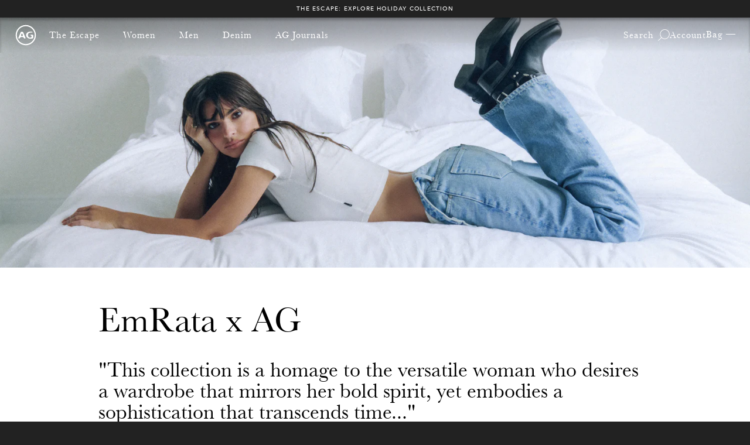

--- FILE ---
content_type: text/css
request_url: https://www.agjeans.com/cdn/shop/t/940/assets/component-localization.min.css?v=20304071023979304761769711787
body_size: 796
content:
.section--desktop-image,.section--desktop-video{display:none !important}@media (min-width: 769px){.section--mobile-image,.section--mobile-video{display:none !important}.section--desktop-image,.section--desktop-video{display:block !important}}.disclosure{position:relative}.disclosure__button{align-items:center;cursor:pointer;display:flex;height:var(--forms-height);padding:0 7.5px 0 7.5px;background-color:transparent;font-size:var(--body-size-2);line-height:var(--body-line-height-2);letter-spacing:var(--body-spacing-2);font-family:var(--body-family-2);font-weight:var(--body-weight-2);font-style:var(--body-style-2);text-transform:var(--body-transform-2)}@media (min-width: 481px){.disclosure__button{font-size:var(--body-size-2-t);line-height:var(--body-line-height-2-t);letter-spacing:var(--body-spacing-2-t)}}@media (min-width: 769px){.disclosure__button{font-size:var(--body-size-2-d);line-height:var(--body-line-height-2-d);letter-spacing:var(--body-spacing-2-d)}}.disclosure__list{border:1px solid;font-size:14px;min-height:82px;max-height:190px;max-width:250px;min-width:120px;width:-moz-max-content;width:max-content;overflow-y:auto;position:absolute;bottom:100%;transform:translateY(-10px);z-index:2;background-color:var(--lf-background);color:var(--lf-text-color)}.disclosure__item{position:relative;text-align:left}.disclosure__item .localization-form__currency{font-family:var(--h5-family)}.disclosure__item .disclosure__link{font-family:var(--h5-family)}.disclosure__button{border:1px solid;padding:0px 3px 0 3px !important;font-family:var(--h5-family);display:flex;align-items:center}.disclosure__button .flag-icon{display:flex;align-items:center}.disclosure__button .country-name{margin-left:5px}.disclosure__link{display:block;padding:05px 22px;margin-bottom:0;background-color:var(--lf-background);color:var(--lf-text-color);font-size:var(--body-size-2);line-height:var(--body-line-height-2);letter-spacing:var(--body-spacing-2);font-family:var(--body-family-2);font-weight:var(--body-weight-2);font-style:var(--body-style-2);text-transform:var(--body-transform-2)}@media (min-width: 481px){.disclosure__link{font-size:var(--body-size-2-t);line-height:var(--body-line-height-2-t);letter-spacing:var(--body-spacing-2-t)}}@media (min-width: 769px){.disclosure__link{font-size:var(--body-size-2-d);line-height:var(--body-line-height-2-d);letter-spacing:var(--body-spacing-2-d)}}localization-form a.disclosure__link:focus-visible{outline:1px solid var(--lf-border)}localization-form a.disclosure__link:hover,localization-form a.disclosure__link:hover span{opacity:0.9}.footer__block.col-1{min-width:28px}@media (min-width: 769px){.footer__block.col-1{min-width:unset}}.footer__wrapper .localization__container .footer__content,.announcement-bar .localization__container .announcement-bar__content{display:flex}.footer__wrapper .localization__container .announcement-bar__content{display:none}.announcement-bar .localization__container .footer__content{display:none}.footer__wrapper .localization__container li a.disclosure__link{font-size:14px}.footer__wrapper .localization__container .localization-form__select{margin:0 !important;padding:3px !important;height:auto !important;outline:none !important}@media (min-width: 481px){.footer__wrapper .localization__container .localization-form__select{transform:translateY(-5px)}}.footer__wrapper .localization__container .localization-form__select img{width:28px}.footer__wrapper .localization__container #FooterCountryList a,.footer__wrapper .localization__container *[id$='CountryList'] a{width:100%}.footer__wrapper .localization__container #FooterCountryList img,.footer__wrapper .localization__container *[id$='CountryList'] img{width:28px}.footer__wrapper .localization__container #FooterCountryForm{padding:0}.footer__wrapper .localization__container #FooterCountryLabel{display:none}.localization__container:empty{display:none}.localization-form{display:flex;flex-direction:column;flex:auto 1 0;padding:10px;margin:0 auto}.localization-form .icon--arrow-down g{fill:var(--lf-fill)}.localization-form .icon--arrow-down g:hover{fill:var(--lf-fill)}.localization-form:only-child{display:inline-flex;flex-wrap:wrap;flex:initial;padding:10px 0}.localization-form:only-child .button,.localization-form:only-child .localization-form__select{margin:10px 10px 05px;flex-grow:1;width:auto}.localization__container h2{margin:10px 0 05px;color:var(--lf-text-color)}@media (min-width: 481px){.localization__container{padding:4px 0;justify-content:flex-start}.localization-form{padding:10px 20px 10px 0}.localization-form:first-of-type{padding-left:0}.localization-form:only-child{justify-content:start;width:auto}.localization-form:only-child .button,.localization-form:only-child .localization-form__select{margin:10px}}@media (min-width: 481px) and (max-width: 768px){noscript .localization-form:only-child,.localization__container noscript{width:100%}}.localization-form .button{padding:10px}.localization-form__currency{display:inline-block;margin-bottom:0}@media (min-width: 481px) and (max-width: 768px){.localization-form .button{word-break:break-all}}.localization-form__select{border:1px var(--lf-border);position:relative;margin-bottom:7.5px;border:1px solid transparent;padding-left:10px;text-align:left}.localization-form__select img{width:23px}noscript .localization-form__select{padding-left:00px}@media (min-width: 481px){noscript .localization-form__select{min-width:200px}}.localization-form__select .icon-caret{position:absolute;content:'';height:06px;right:15px;top:calc(50% - 2px);transition:transform 100ms ease}.localization-form__select[aria-expanded='true'] .icon-caret{transform:rotate(180deg)}.localization-selector.link{text-decoration:none;appearance:none;-webkit-appearance:none;-moz-appearance:none;color:var(--lf-text-color);width:100%;padding-right:40px;padding-bottom:7.5px}noscript .localization-selector.link{padding-top:7.5px;padding-left:7.5px}.disclosure .localization-form__select{padding-top:7.5px}.localization-selector option{color:#000000}.localization-selector+.disclosure__list{margin-left:10px;opacity:1;animation:animateLocalization var(--duration-default) ease;bottom:0.7rem}@keyframes animateLocalization{0%{opacity:0;transform:translateY(0)}100%{opacity:1;transform:translateY(-10px)}}header.header--floating.has-localization{position:sticky;top:-39px}@media (min-width: 769px){header.header--floating.has-localization{position:fixed;top:0}}.announcement-bar__section.has-localization{position:relative;z-index:5;display:flex;flex-direction:column-reverse}.announcement-bar__section.has-localization.has-splide .localization{display:none}@media (min-width: 1000px){.announcement-bar__section.has-localization.has-splide .localization{display:block;right:23px}}.announcement-bar__section.has-localization.has-splide .splide__arrow{margin-top:19px}@media (min-width: 769px){.announcement-bar__section.has-localization.has-splide .splide__arrow{margin-top:0}}.announcement-bar__section.has-localization .localization{display:none;justify-content:flex-end;margin-bottom:8px}@media (min-width: 769px){.announcement-bar__section.has-localization .localization{display:block;position:absolute;top:50%;transform:translateY(-50%);right:0}}.announcement-bar__section.has-localization .localization .localization-form{padding:0}.announcement-bar__section.has-localization .localization .localization-form__select{margin-top:0;margin-bottom:0;padding:5px 20px 5px 5px;height:auto}.announcement-bar__section.has-localization .localization .localization-form__select .icon-caret{right:5px}.announcement-bar__section.has-localization .localization .disclosure__list{top:100%;margin-top:14px;margin-bottom:-5px;margin-left:0;margin-right:10px;right:0;height:-moz-fit-content;height:fit-content;z-index:20}.announcement-bar__section.has-localization .localization li a.disclosure__link,.announcement-bar__section.has-localization .localization li a.disclosure__link span{color:var(--lf-text-color);width:100%}.announcement-bar__section.has-localization .localization li a.disclosure__link img,.announcement-bar__section.has-localization .localization li a.disclosure__link span img{max-width:23px}.announcement-bar__section.has-localization .localization li a.disclosure__link:hover,.announcement-bar__section.has-localization .localization li a.disclosure__link span:hover{opacity:0.9}


--- FILE ---
content_type: text/css
request_url: https://www.agjeans.com/cdn/shop/t/940/assets/section-header.min.css?v=24032265511140260741769711796
body_size: -607
content:
.section--desktop-image,.section--desktop-video{display:none !important}@media (min-width: 769px){.section--mobile-image,.section--mobile-video{display:none !important}.section--desktop-image,.section--desktop-video{display:block !important}}#shopify-section-footer{display:block;z-index:2147483647}.mobile-menu.mobile-menu--accordion{display:block;transform:translateX(-100%)}.nav-item-list__right{justify-content:flex-end;gap:19px;padding-left:0px}@media (min-width: 769px){.nav-item-list__right{gap:14px}}@media (min-width: 1280px){.nav-item-list__right{gap:40px}}.desktop-shopping-bag{white-space:nowrap}@media screen and (min-width: 769px) and (max-width: 900px){.shopping-bag{display:block !important}.desktop-shopping-bag{display:none !important}}


--- FILE ---
content_type: text/css
request_url: https://www.agjeans.com/cdn/shop/t/940/assets/section-media-banner.min.css?v=54842472590255488721767820421
body_size: 180
content:
.section--desktop-image,.section--desktop-video{display:none !important}@media (min-width: 769px){.section--mobile-image,.section--mobile-video{display:none !important}.section--desktop-image,.section--desktop-video{display:block !important}}.media-banner__wrapper{position:relative}.media-banner__wrapper .video__toggle__play,.media-banner__wrapper .video__toggle__pause{position:absolute;z-index:2;transition:opacity 0.3s ease;width:-moz-fit-content;width:fit-content}.media-banner__wrapper .media-banner__content-container:not(.m_position--bottom-left) ~ .media-banner__media-container .video__toggle__play,.media-banner__wrapper .media-banner__content-container:not(.m_position--bottom-left) ~ .media-banner__media-container .video__toggle__pause{left:10px;bottom:13px}@media (min-width: 769px){.media-banner__wrapper .media-banner__content-container:not(.d_position--bottom-left) ~ .media-banner__media-container .video__toggle__play,.media-banner__wrapper .media-banner__content-container:not(.d_position--bottom-left) ~ .media-banner__media-container .video__toggle__pause{right:unset;left:35px;bottom:35px;opacity:1}}.media-banner__wrapper .media-banner__content-container.m_position--bottom-left ~ .media-banner__media-container .video__toggle__play,.media-banner__wrapper .media-banner__content-container.m_position--bottom-left ~ .media-banner__media-container .video__toggle__pause{right:10px;bottom:13px}@media (min-width: 769px){.media-banner__wrapper .media-banner__content-container.d_position--bottom-left ~ .media-banner__media-container .video__toggle__play,.media-banner__wrapper .media-banner__content-container.d_position--bottom-left ~ .media-banner__media-container .video__toggle__pause{left:unset;right:35px;bottom:35px;opacity:1}}.media-banner__media-container{display:flex;flex-direction:row;height:100%;position:relative;box-sizing:border-box;overflow:hidden}.media-banner__video,.media-banner__image,.media-banner__image-mobile{display:flex;width:100%}.media-banner__video picture,.media-banner__image picture,.media-banner__image-mobile picture{width:100%}@media (min-width: 769px){.media-banner__video.half-width,.media-banner__image.half-width,.media-banner__image-mobile.half-width{width:50%}}.media-banner__video.half-width:nth-of-type(2),.media-banner__image.half-width:nth-of-type(2),.media-banner__image-mobile.half-width:nth-of-type(2){display:none}@media (min-width: 769px){.media-banner__video.half-width:nth-of-type(2),.media-banner__image.half-width:nth-of-type(2),.media-banner__image-mobile.half-width:nth-of-type(2){display:flex}}.media-banner__video img,.media-banner__video video,.media-banner__image img,.media-banner__image video,.media-banner__image-mobile img,.media-banner__image-mobile video{-o-object-fit:cover;object-fit:cover;width:100%;height:100%}.media-banner__content-container{display:flex !important;flex-direction:column;flex-wrap:wrap;justify-content:center;position:absolute;top:0;right:0;left:0;bottom:0;width:100%;height:100%;padding:45px 15px;z-index:1}@media (max-width: 480px){.media-banner__content-container.reduced-padding{padding:30px 20px}}@media (min-width: 769px){.media-banner__content-container{padding:35px 25px}}.media-banner__content-container.m_position--top-left{justify-content:flex-start;align-items:flex-start}.media-banner__content-container.m_position--top-center{justify-content:flex-start;align-items:center}.media-banner__content-container.m_position--top-right{justify-content:flex-start;align-items:flex-end}.media-banner__content-container.m_position--middle-left{justify-content:center;align-items:flex-start}.media-banner__content-container.m_position--middle-center{justify-content:center;align-items:center}.media-banner__content-container.m_position--middle-right{justify-content:center;align-items:flex-end}.media-banner__content-container.m_position--bottom-left{justify-content:flex-end;align-items:flex-start}.media-banner__content-container.m_position--bottom-center{justify-content:flex-end;align-items:center}.media-banner__content-container.m_position--bottom-right{justify-content:flex-end;align-items:flex-end}@media (min-width: 769px){.media-banner__content-container.d_position--top-left{justify-content:flex-start;align-items:flex-start}.media-banner__content-container.d_position--top-center{justify-content:flex-start;align-items:center}.media-banner__content-container.d_position--top-right{justify-content:flex-start;align-items:flex-end}.media-banner__content-container.d_position--middle-left{justify-content:center;align-items:flex-start}.media-banner__content-container.d_position--middle-center{justify-content:center;align-items:center}.media-banner__content-container.d_position--middle-right{justify-content:center;align-items:flex-end}.media-banner__content-container.d_position--bottom-left{justify-content:flex-end;align-items:flex-start}.media-banner__content-container.d_position--bottom-center{justify-content:flex-end;align-items:center}.media-banner__content-container.d_position--bottom-right{justify-content:flex-end;align-items:flex-end}}.media-banner__content-container .m_alignment--left,.media-banner__content-container .m_alignment--left .media-banner__content--cta{text-align:left;justify-content:flex-start}.media-banner__content-container .m_alignment--center,.media-banner__content-container .m_alignment--center .media-banner__content--cta{text-align:center;justify-content:center}.media-banner__content-container .m_alignment--right,.media-banner__content-container .m_alignment--right .media-banner__content--cta{text-align:right;justify-content:flex-end}@media (min-width: 769px){.media-banner__content-container .d_alignment--left,.media-banner__content-container .d_alignment--left .media-banner__content--cta{text-align:left;justify-content:flex-start}.media-banner__content-container .d_alignment--center,.media-banner__content-container .d_alignment--center .media-banner__content--cta{text-align:center;justify-content:center}.media-banner__content-container .d_alignment--right,.media-banner__content-container .d_alignment--right .media-banner__content--cta{text-align:right;justify-content:flex-end}}.media-banner__content--text{display:inline-block}.media-banner__content--text p:last-child{margin-bottom:0}.media-banner__content--cta{display:inline-flex;flex-wrap:nowrap;width:100%}.media-banner__content--cta a{margin-bottom:0}@media (max-width: 480px){.media-banner__content--cta a{flex:1;min-width:unset}}.media-banner__press-container{width:100%;position:absolute;bottom:0;text-align:center}.media-banner__press--icons{display:flex;align-items:center;justify-content:center}.media-banner__link-overlay{left:0;top:0}.media-banner__link-overlay:focus,.media-banner__link-overlay:focus-visible,.media-banner__link-overlay:focus-within{outline:-webkit-focus-ring-color auto 2px;outline-offset:-2px}@media (min-width: 769px){.template-404 .media-banner__content-container{width:60%;align-items:center}}.media-banner__content--cta{display:flex;flex-wrap:wrap}.no-controls::-webkit-media-controls{display:none !important}.section--desktop-video{display:none !important}@media (min-width: 769px){.section--desktop-video{display:block !important}}.section--mobile-video{display:block !important}@media (min-width: 769px){.section--mobile-video{display:none !important}}


--- FILE ---
content_type: text/css
request_url: https://www.agjeans.com/cdn/shop/t/940/assets/section-main-article.min.css?v=146103075555655124151767820421
body_size: 980
content:
.section--desktop-image,.section--desktop-video{display:none !important}@media (min-width: 769px){.section--mobile-image,.section--mobile-video{display:none !important}.section--desktop-image,.section--desktop-video{display:block !important}}.article-template{overflow-x:hidden}.article-template .article-container{max-width:975px;margin-left:auto;margin-right:auto;padding:0 15px}.article-template .media{display:block;position:relative;overflow:hidden}.article-template .media>*:not(.zoom):not(.deferred-media__poster-button),.article-template .media model-viewer{display:block;max-width:100%;position:absolute;top:0;left:0;height:100%;width:100%}.article-template .media>img{-o-object-fit:cover;object-fit:cover;-o-object-position:center center;object-position:center center;transition:opacity 0.4s cubic-bezier(0.25, 0.46, 0.45, 0.94)}.article-template .share-button{position:relative;padding-bottom:10px}.article-template .share-button__button{margin-bottom:0}.article-template .share-button .field input{margin-bottom:0}.article-template .share-button__button{display:flex;align-items:flex-end}.article-template .share-button__fallback:before{pointer-events:none;content:'';position:absolute;top:0;right:0;bottom:0;left:0;border-radius:0;z-index:-1}.article-template .share-button__fallback:after{pointer-events:none;content:'';position:absolute;top:1px;right:1px;bottom:1px;left:1px;border-radius:0;z-index:1}.article-template .share-button__fallback{display:flex;align-items:center;top:0;transform:translateY(100%);left:0.1rem;z-index:3;width:100%;min-width:-moz-max-content;min-width:max-content;border:0}.article-template .share-button__fallback .field{border-radius:0;min-width:250px;min-height:auto;transition:none;background-color:rgba(var(--background), 1);position:absolute;bottom:0;transform:translateY(140%) translateX(-50%)}@media (min-width: 769px){.article-template .share-button__fallback .field{bottom:unset;top:0;transform:translateY(-160%) translateX(-50%)}}.article-template .share-button__fallback .field__input{box-shadow:none;text-overflow:ellipsis;white-space:nowrap;overflow:hidden;filter:none;min-width:auto;min-height:auto;padding-right:50px}.article-template .share-button__fallback button{padding:0;flex-shrink:0;display:flex;justify-content:center;align-items:center;position:absolute;left:0;top:0;transform:translateY(-30%);color:#000}.article-template .share-button__fallback button svg{display:flex;align-items:center;justify-content:center}.article-template .share-copy__notification{opacity:0;right:0;top:0;position:absolute;transform:translateY(0);transition:transform .5s ease, opacity .5s ease;pointer-events:none;width:auto;padding:5px;background-color:#fff;border:1px solid rgba(var(--color-five), 1)}.article-template .share-copy__notification.active{opacity:1;transform:translateY(calc(-100% + 5px))}.article-template .share-button__message:not(:empty){display:flex;align-items:center;width:100%;height:100%;margin-top:0;padding:0.8rem 0 0.8rem 1.5rem;margin:1px;border:1px solid var(--color-black);border-radius:1px}.article-template .share-button__message:not(:empty):not(.hidden) ~ *{display:none}.article-template .share-button__close:not(.hidden)+.share-button__copy{display:none}.article-template .article-template>*:first-child:not(.article-template__hero-container){margin-top:5rem}@media (min-width: 481px){.article-template .article-template>*:first-child:not(.article-template__hero-container){margin-top:calc(5rem + var(--page-width-margin))}}.article-template .article-template__hero-small{height:11rem}.article-template .article-template__hero-medium{height:26.875rem}.article-template .article-template__hero-large{height:33rem}@media (min-width: 481px) and (max-width: 768px){.article-template .article-template__hero-small{height:22rem}.article-template .article-template__hero-medium{height:30rem}.article-template .article-template__hero-large{height:66rem}}@media (min-width: 769px){.article-template .article-template__hero-small{height:27.5rem}.article-template .article-template__hero-medium{height:30rem}.article-template .article-template__hero-large{height:82.5rem}}.article-template .article-template header{margin-top:4.4rem;margin-bottom:2rem;line-height:calc(0.8 / var(--font-body-scale))}@media (min-width: 481px){.article-template .article-template header{margin-top:5rem}}.article-template .article-template__title:not(:only-child){margin-bottom:1rem}.article-template .article-template__link{font-size:1.8rem;display:flex;justify-content:center;align-items:center;text-decoration:none}.article-template .article-template__link .icon-wrap{display:flex;margin-right:1rem;transform:rotate(180deg)}.article-template .article-template__content{margin-top:3rem;margin-bottom:3rem}.article-template .article-template__social-sharing{margin-top:3rem}.article-template .article-template__social-sharing+header,.article-template .article-template__social-sharing+.article-template__content{margin-top:1.5rem}.article-template .article-template__comment-wrapper{margin-top:5rem;padding:2.7rem 0}.article-template .article-template__comments .author-name{padding-right:10px}@media (min-width: 481px){.article-template .article-template__comment-wrapper{margin-top:6rem;padding:3.6rem 0}}.article-template .article-template__comment-wrapper h2{margin-top:0}.article-template .article-template__comments{margin-bottom:5rem}@media (min-width: 481px){.article-template .article-template__comments{margin-bottom:7rem}}.article-template .article-template__comments-fields{margin-bottom:4rem}.article-template .article-template__comments-comment{color:rgba(var(--color-foreground), 0.75);background-color:var(--color-background);margin-bottom:1.5rem;padding:2rem 2rem 1.5rem}@media (min-width: 481px){.article-template .article-template__comments-comment{padding:2rem 2.5rem}}.article-template .article-template__comments-comment p{margin:0 0 1rem}.article-template .article-template__comment-fields>*{margin-bottom:3rem}@media (min-width: 481px){.article-template .article-template__comment-fields{display:grid;grid-template-columns:repeat(2, 1fr);grid-column-gap:4rem}}.article-template .article-template__comment-warning{margin:2rem 0 2.5rem}@media (min-width: 481px){.article-template .article-template__comments .pagination-wrapper{margin:5rem 0 8rem}}.article-template .article-template__back:last-child{margin-bottom:3.2rem}.article-template__title{margin-top:37px;margin-bottom:32px}@media (min-width: 769px){.article-template__title{margin-top:34px;margin-bottom:40px}}.article-template__excerpt{margin-bottom:23px}@media (min-width: 769px){.article-template__excerpt{margin-bottom:50px}}.article-template__author-date-readtime .h5{margin-bottom:4px}.article-template__reading-time,.article-template__author-pretext{color:#595959}.article-template__content .article-content .paragraph-wrapper p:not(:last-child){margin-bottom:35px}.article-template__content .article-content .paragraph-wrapper p:last-child{margin-bottom:0}.article-template__content .article-content img{width:100%;margin-top:40px;margin-bottom:40px}@media (min-width: 769px){.article-template__content .article-content img{margin-bottom:85px;margin-top:85px}}.article-template__content .article-content .callout{margin-top:75px;margin-bottom:90px}@media (min-width: 769px){.article-template__content .article-content .callout{margin-top:120px;margin-bottom:75px}}.article-template__content .article-content .callout .h5{display:inline-flex;margin-bottom:0;vertical-align:top;padding-top:17px;margin-right:22px}@media (min-width: 769px){.article-template__content .article-content .callout .h5{padding-top:24px}}.article-template__title-tag-sharing-wrapper{display:flex;flex-direction:column}@media (min-width: 769px){.article-template__title-tag-sharing-wrapper{flex-direction:row;flex-wrap:wrap}.article-template__title-tag-sharing-wrapper .article-template__secondary-title-tag-wrapper{padding-right:272px;max-width:calc(975px - 272px)}}.article-template__secondary-title-tag-wrapper h4{margin-bottom:12px}@media (min-width: 769px){.article-template__secondary-title-tag-wrapper h4{margin-bottom:15px}}.article-template__secondary-title-tag-wrapper .h5{margin-bottom:0}.article-template__social-icon-share-wrapper{display:flex;align-items:flex-end;margin-top:32px}@media (min-width: 769px){.article-template__social-icon-share-wrapper{margin-top:0}}.article-template__social-share{margin-top:0}.article-template__social-share li{margin-right:8px}.article-template__social-share a{width:32px;height:32px;display:flex;justify-content:center;align-items:center;border:1px solid #000;border-radius:50%;margin-bottom:0}.article-template__social-share svg{height:15px}


--- FILE ---
content_type: text/css
request_url: https://www.agjeans.com/cdn/shop/t/940/assets/section-footer.min.css?v=56902442870931266291769711785
body_size: 386
content:
.section--desktop-image,.section--desktop-video{display:none !important}@media (min-width: 769px){.section--mobile-image,.section--mobile-video{display:none !important}.section--desktop-image,.section--desktop-video{display:block !important}}.footer{display:flex;flex-direction:row;align-items:center;justify-content:center;padding:0 16px}.footer__wrapper{max-width:unset;padding-top:27px;padding-bottom:45px}@media (min-width: 769px){.footer__wrapper{padding-top:155px;padding-bottom:75px}}@media screen and (min-width: 769px) and (max-width: 969px){.footer__right{padding:0 16px !important}}.footer a:hover{opacity:0.9}.footer__container .row{padding-left:0;padding-right:0}.footer__left .footer__container{width:100%}@media (min-width: 769px){.footer__logo .footer-logo__link{display:inline-block}}.footer__logo img{width:100%}.footer__block__text .rte,.footer__block__text .rte p{font-weight:400;font-size:13px;line-height:22px;letter-spacing:0.03em}.footer__block__social .social-media-icons,.footer__block__social .social-media-icons span,.footer__block__social .social-media-icons a,.footer__block__social .social__item,.footer__block__social .social__item span,.footer__block__social .social__item a{font-family:var(--h4-family);font-style:normal;font-weight:400;font-size:18px;line-height:22px}.footer__block__social .social-media-icons:last-of-type:after,.footer__block__social .social__item:last-of-type:after{display:none !important}.footer__block__social .social-media-icons:after,.footer__block__social .social__item:after{content:'—';display:inline-flex;font-size:14px;padding:0 0.1rem;top:-0.1rem;position:relative}.footer__block__newsletter ul{list-style:none;display:flex;flex-wrap:wrap;padding:0}.footer__block__newsletter svg{width:20px}.footer__block__custom-liquid-signup iframe{border:none}.footer__block__menu-list .footer__block__heading{font-family:var(--h3-family);font-style:normal;font-weight:400;font-size:24px;line-height:24px}@media (min-width: 769px){.footer__block__menu-list .footer__block__heading{font-family:var(--h5-family);font-style:normal;font-weight:500;font-size:12px;line-height:12px;letter-spacing:0.12em;text-transform:uppercase}}.footer__block__menu-list .footer-page-menu__item-list,.footer__block__menu-list .footer-page-menu__link{font-family:var(--h3-family);font-style:normal;font-weight:400;font-size:16px;line-height:16px;letter-spacing:0.03em}@media (min-width: 769px){.footer__block__menu-list .footer-page-menu__item-list,.footer__block__menu-list .footer-page-menu__link{line-height:20px}}.footer__block__menu-inline .footer-page-menu__item-list{font-size:0;line-height:15px;display:flex;flex-wrap:wrap;flex-direction:row;-moz-column-gap:19.5px;column-gap:19.5px}.footer__block__menu-inline .footer-page-menu__item-list span{display:none}.footer__block__menu-inline .footer-page-menu__item-list>a,.footer__block__menu-inline .footer-page-menu__item-list>button{padding-right:19.5px}.footer__block__menu-inline .footer-page-menu__item-list>a:not(:last-child),.footer__block__menu-inline .footer-page-menu__item-list>button:not(:last-child){border-right:1px solid white}.footer__block__menu-inline a,.footer__block__menu-inline span,.footer__block__menu-inline button{font-size:9px;line-height:15px;letter-spacing:0.12em}.footer__block__menu-inline button:hover{text-decoration:underline}.footer .footer-page-menu{margin:15px 0}@media (min-width: 769px){.footer .footer-page-menu{margin:0px 0px}}.footer .errors,.footer .form__message+ul{position:absolute;top:-30px}.footer .errors ul li{color:#fc0d38 !important}.copyright__content,.copyright__content a{font-size:9px;line-height:12px;letter-spacing:0.12em}.footer-bottom-menu__page-list{display:flex;flex-direction:row;list-style:none;margin:0;padding:0;height:100%;align-items:center;justify-content:center}@media (min-width: 769px){.footer-bottom-menu__page-list{justify-content:flex-end}}.footer-bottom-menu__page-list-item{padding-right:0.5rem;padding-left:0.5rem}.footer-bottom-menu__page-list-item:first-child{padding-left:0}.footer-bottom-menu__page-list-item:last-child{padding-right:0}.footer-bottom-menu__page-list-item--with-right-border{border-right:2px solid}.footer-bottom-menu__page-list-link{text-decoration:none}.footer-newsletter-signup__form-wrapper{position:relative}.footer-newsletter-signup .contact-form #contact_email{border:1px solid var(--color-white);font-size:18px;letter-spacing:0;font-family:'Baskerville No 2';margin-bottom:0px;padding:10px 20px;color:#fff !important;background-color:#222}@media (min-width: 769px){.footer-newsletter-signup .contact-form #contact_email{font-size:20px}}.footer-newsletter-signup .contact-form #contact_email::-moz-placeholder{color:#fff !important}.footer-newsletter-signup .contact-form #contact_email:-ms-input-placeholder{color:#fff !important}.footer-newsletter-signup .contact-form #contact_email::placeholder{color:#fff !important}.footer-newsletter-signup .contact-form .footer-newsletter-signup__form-submit-btn{display:block;font-size:18px;width:88px;height:100%;font-family:'Baskerville No 2';right:0;border:1px solid var(--color-white)}@media (min-width: 769px){.footer-newsletter-signup .contact-form .footer-newsletter-signup__form-submit-btn{font-size:24px}}accordion-element{border-bottom:1px solid var(--color-dark-grey)}.footer__block__heading-counter{font-family:'Baskerville No 2';font-style:normal;font-weight:400;font-size:48px;line-height:44px;color:#ffffff}.footer__wrapper #ot-sdk-btn.ot-sdk-show-settings,.footer__wrapper #ot-sdk-btn.optanon-show-settings{font-family:var(--h5-family);font-weight:var(--h5-weight);font-style:var(--h5-style);text-transform:var(--h5-transform);padding:0;padding-right:19.5px;border:none;border-right:1px solid white;color:rgba(var(--color-six), 1);font-size:9px;line-height:15px;letter-spacing:0.12em;background-color:unset}.footer__wrapper #ot-sdk-btn.ot-sdk-show-settings:hover,.footer__wrapper #ot-sdk-btn.optanon-show-settings:hover{background-color:unset}


--- FILE ---
content_type: text/json
request_url: https://conf.config-security.com/model
body_size: 85
content:
{"title":"recommendation AI model (keras)","structure":"release_id=0x3c:39:3e:34:4d:61:7f:3b:27:55:5e:3c:75:51:6f:6b:7d:52:43:34:73:64:75:2b:5d:58:58:72:3b;keras;nxvoxxf9h7zv8yo64wjigh2jino1gl2f15aevky64y9mhp6svmxmg6fkempz5ddh9hgns01z","weights":"../weights/3c393e34.h5","biases":"../biases/3c393e34.h5"}

--- FILE ---
content_type: text/javascript
request_url: https://www.agjeans.com/cdn/shop/t/940/assets/section-main-article.min.js?v=85308053874025095881767820421
body_size: -431
content:
document.querySelector(".article-template")&&new class{constructor(){this.shareButton=document.querySelector(".share-button__copy"),this.init()}init(){this.shareButton&&this.shareButton.addEventListener("click",this.copyTextToClipboard)}fallbackCopyTextToClipboard(e){var t=document.createElement("textarea");t.value=e,t.style.top="0",t.style.left="0",t.style.position="fixed",document.body.appendChild(t),t.focus(),t.select();try{var o=document.execCommand("copy")?"successful":"unsuccessful";console.log("Fallback: Copying text command was "+o)}catch(e){console.error("Fallback: Oops, unable to copy",e)}document.body.removeChild(t)}copyTextToClipboard(){let e=document.querySelector(".share-button .field input").value;navigator.clipboard?navigator.clipboard.writeText(e).then((function(){let e=document.querySelector(".share-copy__notification");e.classList.contains("active")||(e.classList.add("active"),setTimeout((function(){e.classList.remove("active")}),3e3))}),(function(e){console.error("Async: Could not copy text: ",e)})):fallbackCopyTextToClipboard(e)}};

--- FILE ---
content_type: image/svg+xml
request_url: https://www.agjeans.com/cdn/shop/files/AG-LOGO-RED.svg?v=1749053482&width=150
body_size: -125
content:
<?xml version="1.0" encoding="UTF-8"?>
<svg id="Layer_1" xmlns="http://www.w3.org/2000/svg" version="1.1" viewBox="0 0 35 35">
  <!-- Generator: Adobe Illustrator 29.5.1, SVG Export Plug-In . SVG Version: 2.1.0 Build 141)  -->
  <defs>
    <style>
      .st0 {
        fill: #a51e36;
      }
    </style>
  </defs>
  <g>
    <path class="st0" d="M17.13,21.65l-3.42-8.17c-.26-.62-.87-1.03-1.55-1.03h-.81c-.68,0-1.29.4-1.55,1.03l-3.42,8.17c-.19.45.14.94.62.94h.67c.15,0,.51-.1.66-.22.26-.22.49-.54.66-.84.38-.66.95-1.1,1.62-1.1h2.26c.66,0,1.23.43,1.62,1.1.17.3.4.62.66.84.15.12.51.22.66.22h.67c.48,0,.81-.49.62-.94ZM11.81,18.94c-.67,0-1.47-.48-1.38-1.1.24-1.5.73-2.69,1.31-2.69s1.09,1.19,1.43,2.69c.11.52-.66,1.1-1.36,1.1Z"/>
    <path class="st0" d="M28.62,17.96c0,4.23.87,4.77-4.77,4.77-2.89,0-5.87-2.34-5.87-5.24s2.56-5.24,6.31-5.24h.54c1.27,0,2.82.24,2.82.89h0c0,.29-.25.52-.55.49-1.65-.16-6.47-.3-6.47,3.84,0,0,.12,3.76,3.22,3.76,0,0,2.35.21,2.35-1.51,0-.94-.46-1.33-1.05-1.61-.32-.15-.8-.34-.8-.68,0,0-.03-.48.63-.48s1.73-.01,2.53-.02c.58,0,1.07.44,1.11,1.02h0Z"/>
  </g>
  <path class="st0" d="M17.5,2.39c-8.35,0-15.11,6.76-15.11,15.11s6.76,15.11,15.11,15.11,15.11-6.76,15.11-15.11S25.85,2.39,17.5,2.39ZM17.5,30.85c-7.37,0-13.35-5.98-13.35-13.35s5.98-13.35,13.35-13.35,13.35,5.98,13.35,13.35-5.98,13.35-13.35,13.35Z"/>
</svg>

--- FILE ---
content_type: text/javascript
request_url: https://www.agjeans.com/cdn/shop/t/940/assets/component-modal-element.min.js?v=9322632474867948841769711799
body_size: 1101
content:
!function(){"use strict";function t(t){return Array.from(t.querySelectorAll("summary, a[href], button:not([hidden]):enabled, [tabindex]:not([tabindex^='-']), [draggable], area, input:not([type=hidden]):enabled, select:enabled, textarea:enabled, object, iframe"))}const e={},o=(o,n,i=null,r=null)=>{n&&t(o).forEach((t=>{r?t.setAttribute("tabindex","-1"):t.removeAttribute("tabindex")})),document.removeEventListener("focusin",e.focusin),document.removeEventListener("focusout",e.focusout),document.removeEventListener("keydown",e.keydown),i&&i.focus()};void 0===window.Shopify&&(window.Shopify={}),Shopify.bind=function(t,e){return function(){return t.apply(e,arguments)}},Shopify.setSelectorByValue=function(t,e){for(var o=0,n=t.options.length;o<n;o++){var i=t.options[o];if(e==i.value||e==i.innerHTML)return t.selectedIndex=o,o}},Shopify.addListener=function(t,e,o){t.addEventListener?t.addEventListener(e,o,!1):t.attachEvent("on"+e,o)},Shopify.postLink=function(t,e){var o=(e=e||{}).method||"post",n=e.parameters||{},i=document.createElement("form");for(var r in i.setAttribute("method",o),i.setAttribute("action",t),n){var a=document.createElement("input");a.setAttribute("type","hidden"),a.setAttribute("name",r),a.setAttribute("value",n[r]),i.appendChild(a)}document.body.appendChild(i),i.submit(),document.body.removeChild(i)},Shopify.CountryProvinceSelector=function(t,e,o){this.countryEl=document.getElementById(t),this.provinceEl=document.getElementById(e),this.provinceContainer=document.getElementById(o.hideElement||e),Shopify.addListener(this.countryEl,"change",Shopify.bind(this.countryHandler,this)),this.initCountry(),this.initProvince()},Shopify.CountryProvinceSelector.prototype={initCountry:function(){var t=this.countryEl.getAttribute("data-default");Shopify.setSelectorByValue(this.countryEl,t),this.countryHandler()},initProvince:function(){var t=this.provinceEl.getAttribute("data-default");t&&this.provinceEl.options.length>0&&Shopify.setSelectorByValue(this.provinceEl,t)},countryHandler:function(t){var e=(i=this.countryEl.options[this.countryEl.selectedIndex]).getAttribute("data-provinces"),o=JSON.parse(e);if(this.clearOptions(this.provinceEl),o&&0==o.length)this.provinceContainer.style.display="none";else{for(var n=0;n<o.length;n++){var i;(i=document.createElement("option")).value=o[n][0],i.innerHTML=o[n][1],this.provinceEl.appendChild(i)}this.provinceContainer.style.display=""}},clearOptions:function(t){for(;t.firstChild;)t.removeChild(t.firstChild)},setOptions:function(t,e){var o=0;for(e.length;o<e.length;o++){var n=document.createElement("option");n.value=e[o],n.innerHTML=e[o],t.appendChild(n)}}},Shopify.handleize=function(t){t=t.toLowerCase();for(var e=['"',"'","\\","(",")","[","]"],o=0;o<e.length;++o)t=t.replace(e[o],"");return"-"==(t=t.replace(/\W+/g,"-")).charAt(t.length-1)&&(t=t.replace(/-+\z/,"")),"-"==t.charAt(0)&&(t=t.replace(/\A-+/,"")),t},customElements.get("modal-element")||customElements.define("modal-element",class extends HTMLElement{constructor(){super(),this.closeButton=this.querySelector("[data-modal-close]"),this.cancelButton=this.querySelector("[data-modal-cancel]"),this.modalBackdrop=this.querySelector("[data-modal-backdrop]"),this.modalContainer=document.querySelector("#modal-container"),this.modalButton=document.querySelector('[data-id="'+this.getAttribute("id")+'"]'),this.dataModalVideo=this.getAttribute("data-modal-video"),this.replaceOnClose=this.getAttribute("data-replace-on-close"),this.body=document.querySelector("body"),this.init()}init(){this.closeButton.addEventListener("click",this.closeModal.bind(this)),null!==this.cancelButton&&this.cancelButton.addEventListener("click",this.closeModal.bind(this)),this.modalBackdrop.addEventListener("click",this.closeModal.bind(this))}closeModal(){this.setAttribute("data-open",!1),this.body.classList.remove("overflow-hidden"),null!=this.dataModalVideo&&this.modalContainer.querySelector("video").pause(),null!=this.replaceOnClose&&this.modalButton.parentElement.append(this),o(this.modalContainer.querySelector("[data-modal-content]"),!1,this.modalButton)}}),customElements.get("modal-button")||customElements.define("modal-button",class extends HTMLElement{constructor(){super(),this.button=this.querySelector("[data-modal-button]"),this.modalId=this.button.getAttribute("data-id"),this.modalContainer=document.querySelector("#modal-container"),this.dataNoClone=this.button.getAttribute("data-no-clone"),this.dataNoScroll=this.button.getAttribute("data-no-scroll"),this.dataModalVideo=this.button.getAttribute("data-modal-video"),this.body=document.querySelector("body"),this.init()}init(){this.button.addEventListener("click",this.openModal.bind(this))}openModal(n){n.preventDefault();let i=document.querySelector(`#${this.modalId}`);if(i){let n=i;null==this.dataNoClone&&(n=i.cloneNode(!0)),null!=this.dataNoScroll&&this.body.classList.add("overflow-hidden"),this.modalContainer.innerHTML="",this.modalContainer.append(n),null!=this.dataModalVideo&&this.modalContainer.querySelector("video").play(),setTimeout((()=>{n.setAttribute("data-open",!0);let i=n.querySelector("[data-modal-close]");((n,i,r=n)=>{const a=t(n),d=a[0],s=a[a.length-1];o(),i&&a.forEach((t=>{t.setAttribute("tabindex","0")})),e.focusin=t=>{t.target!==n&&t.target!==s&&t.target!==d||document.addEventListener("keydown",e.keydown)},e.focusout=function(){document.removeEventListener("keydown",e.keydown)},e.keydown=function(t){"TAB"===t.code.toUpperCase()&&(t.target!==s||t.shiftKey||(t.preventDefault(),d.focus()),t.target!==n&&t.target!==d||!t.shiftKey||(t.preventDefault(),s.focus()))},document.addEventListener("focusout",e.focusout),document.addEventListener("focusin",e.focusin),r.focus()})(this.modalContainer.querySelector("[data-modal-content]"),!1,i)}),200),null!=i.querySelector("[data-address-modal]")&&this._setupCountries(i)}}_setupCountries(t){Shopify&&Shopify.CountryProvinceSelector&&(t.hasAttribute("data-address-new")&&new Shopify.CountryProvinceSelector("AddressCountryNew","AddressProvinceNew",{hideElement:"AddressProvinceContainerNew"}),t.hasAttribute("data-address-edit")&&t.querySelectorAll("[data-address-country-select]").forEach((t=>{const e=t.dataset.formId;new Shopify.CountryProvinceSelector(`AddressCountry_${e}`,`AddressProvince_${e}`,{hideElement:`AddressProvinceContainer_${e}`})})))}})}();